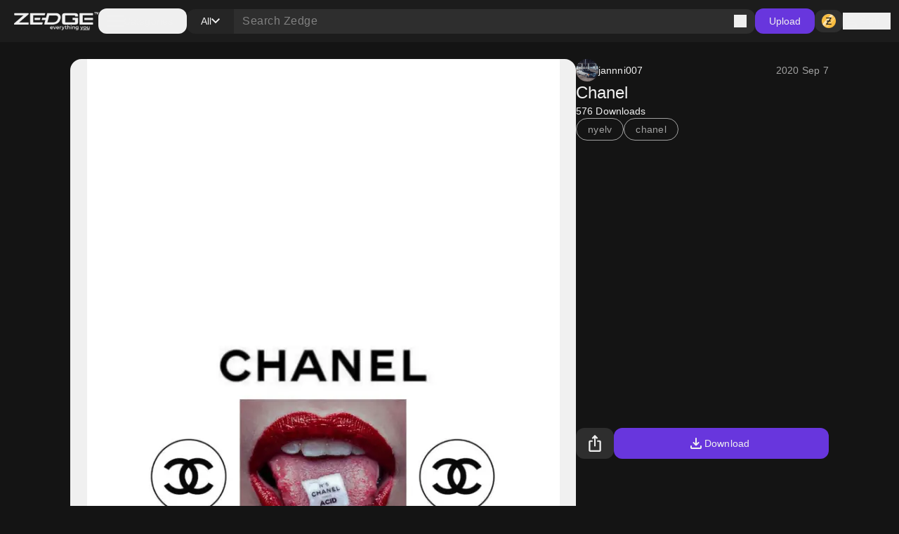

--- FILE ---
content_type: application/javascript; charset=UTF-8
request_url: https://www.zedge.net/_next/static/chunks/6339.f506bef609fbf23e.js
body_size: -240
content:
"use strict";(self.webpackChunk_N_E=self.webpackChunk_N_E||[]).push([[6339],{36339:(a,e,l)=>{l.r(e),l.d(e,{ImageCard:()=>c,default:()=>r});var t=l(26545);let c=a=>{let{imageUrl:e,className:l=""}=a;return(0,t.jsx)("img",{loading:"lazy",className:"w-full h-auto object-cover ".concat(l).trim(),src:e,alt:""})},r=c}}]);